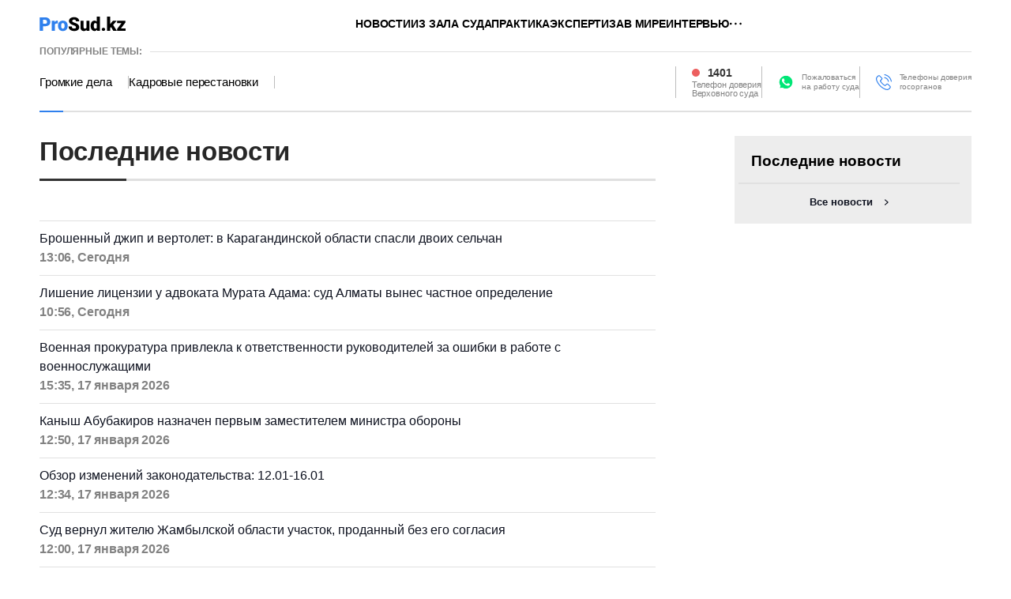

--- FILE ---
content_type: text/html; charset=utf-8
request_url: https://prosud.kz/news/
body_size: 9729
content:
<!DOCTYPE html>
<html lang="ru">
<head>
    <meta charset="utf-8" />
    <meta http-equiv="X-UA-Compatible" content="IE=edge">
    <meta name="viewport" content="width=device-width, initial-scale=1.0, viewport-fit=cover" />
    <meta name="robots" content="index, follow" />
    <link rel="shortcut icon" href="/img/logo.svg" type="image/x-icon" />
    <link rel="icon" href="/img/logo.svg" type="image/x-icon" />

    <title>Все новости ⇨ prosud.kz</title>
        <meta name="description" content="Читать все юридические новости на портале ❗ prosud.kz ❗">



        <link rel="canonical" href="https://prosud.kz/news/">



<script type="application/ld+json">
    {
        "@context": "https://schema.org",
        "@type": "NewsMediaOrganization",
        "@id": "https://prosud.kz#organization",
        "name": "Prosud.kz",
        "legalName": "ProSud Company",
        "alternateName": "Свежие юридические новости Казахстана — prosud.kz",
        "description": "prosud.kz — это информационный портал, который оосвещает последние новости в законодательстве Казахстана. Юридический портал Казахстана",
        "url": "https://prosud.kz/",
        "image": "https://prosud.kz/img/logo.svg",
        "telephone": "+77473101301",
        "email": "info@prosud.kz",
        "foundingDate": "2000",
        "address": {
            "@type": "PostalAddress",
            "addressCountry": "KZ",
            "addressLocality": "Алматы",
            "streetAddress": "Проспект Аль-Фараби, 5 к2а",
            "postalCode": "050000"

        },
        "logo": {
            "@type": "ImageObject",
            "url": "https://prosud.kz/img/logo.svg",
            "width": 109,
            "height": 20
        },
        "sameAs": [
            "https://www.facebook.com/prosud",
            "https://twitter.com/prosud",
            "https://www.instagram.com/prosud.kz/",
            "https://t.me/prosud"
        ],
        "contactPoint": {
          "@type": "ContactPoint",
          "telephone": "+77473101301",
          "email": "info@prosud.kz",
          "contactType": "Editorial",
          "areaServed": "KZ",
          "availableLanguage": "Russian"
        }
    }
</script>
    <link rel="stylesheet" href="/css/splide.min.css?v=Ob3EUZpzSKWBG8-VSiK8faL5H-RRFVTEmU1z-Dt7yDs">
    <link rel="stylesheet" href="/css/main.min.css?v=Q1rY8ZP5Pf4Hn_dS8BT2vl52FFp_S3TpdJXF18J23BA" />

    
<meta name="google-adsense-account" content="ca-pub-7047430322219587">
<script async src="https://pagead2.googlesyndication.com/pagead/js/adsbygoogle.js?client=ca-pub-7047430322219587"
        crossorigin="anonymous"></script>
<!-- Yandex.Metrika counter -->
<script type="text/javascript">
    (function(m,e,t,r,i,k,a){m[i]=m[i]||function(){(m[i].a=m[i].a||[]).push(arguments)};
    m[i].l=1*new Date();
    for (var j = 0; j < document.scripts.length; j++) {if (document.scripts[j].src === r) { return; }}
    k=e.createElement(t),a=e.getElementsByTagName(t)[0],k.async=1,k.src=r,a.parentNode.insertBefore(k,a)})
    (window, document, "script", "https://mc.yandex.ru/metrika/tag.js", "ym");

    ym(90138304, "init", {
         clickmap:true,
         trackLinks:true,
         accurateTrackBounce:true
    });
</script>
<noscript><div><img src="https://mc.yandex.ru/watch/90138304" style="position:absolute; left:-9999px;" alt="" /></div></noscript>
<!-- /Yandex.Metrika counter -->
<!-- Google tag (gtag.js) -->
<script async src="https://www.googletagmanager.com/gtag/js?id=G-4SD8RKESGE"></script>
<script>
    window.dataLayer = window.dataLayer || [];
    function gtag(){dataLayer.push(arguments);}
    gtag('js', new Date());

    gtag('config', 'G-4SD8RKESGE');
</script>
<script>window.yaContextCb = window.yaContextCb || []</script>
<script src="https://yandex.ru/ads/system/context.js" async></script></head>
<body>
    <div class="wrapper">


<div class="desktop_hide">
    <div class="flex justify-center">



<!--Тип баннера: [prosud.kz] [Mobile] M1--><div id="adfox_175162135860315693"></div><script>window.yaContextCb.push(()=>{Ya.adfoxCode.createAdaptive({ownerId:12389503,containerId:'adfox_175162135860315693',params:{p1:'digwg',p2:'jnbl'}},['phone'],{tabletWidth:830,phoneWidth:480,isAutoReloads:false})})</script>    </div>
</div>
<header>
    <div class="headerTop">
        <div class="container">
            <div class="search_block" id="search_block" style="top: -56px;">
                <form action="/search" class="header-search">
                    <button class="icon_btn" type="submit">
                        <svg width="17" height="17" viewBox="0 0 17 17" fill="none" xmlns="http://www.w3.org/2000/svg">
                            <path d="M14.1667 14.1667L11.3236 11.3185L14.1667 14.1667ZM12.8991 7.51206C12.8991 8.9408 12.3316 10.311 11.3213 11.3213C10.311 12.3316 8.9408 12.8991 7.51206 12.8991C6.08332 12.8991 4.7131 12.3316 3.70283 11.3213C2.69256 10.311 2.125 8.9408 2.125 7.51206C2.125 6.08332 2.69256 4.7131 3.70283 3.70283C4.7131 2.69256 6.08332 2.125 7.51206 2.125C8.9408 2.125 10.311 2.69256 11.3213 3.70283C12.3316 4.7131 12.8991 6.08332 12.8991 7.51206V7.51206Z" stroke="#333333" stroke-width="2" stroke-linecap="round"></path>
                        </svg>
                    </button> <input type="text" name="q" placeholder="Поиск новостей"> <button class="text_btn" type="submit">Найти</button>
                </form>
                <div class="search_close" id="search_close">
                    <svg xmlns="http://www.w3.org/2000/svg" width="24" height="24" viewBox="0 0 24 24" fill="none">
                        <path d="M1 1L12 12M23 23L12 12M12 12L1 23L23 1" stroke="black"></path>
                    </svg>
                </div>
            </div>
            <div class="headerTop_wrap">
                <div class="headerTop_logo"> <a href="/"> </a> </div>
                <ul class="headerTop_nav">
                            <li><a href="/novosti/">Новости</a></li>
                            <li><a href="/iz-zala-suda/">Из зала суда</a></li>
                            <li><a href="/praktika/">Практика</a></li>
                            <li><a href="/ekspertiza/">Экспертиза</a></li>
                            <li><a href="/v-mire/">В мире</a></li>
                            <li><a href="/interviu/">Интервью</a></li>
                    <li class="dropdown">
                        <span class="dropbtn">
                            <svg xmlns="http://www.w3.org/2000/svg" width="16" height="4" viewBox="0 0 16 4" fill="none">
                                <path d="M2.216 3.312C1.864 3.312 1.56 3.184 1.304 2.928C1.048 2.672 0.92 2.368 0.92 2.016C0.92 1.648 1.048 1.344 1.304 1.104C1.56 0.848 1.864 0.72 2.216 0.72C2.584 0.72 2.888 0.848 3.128 1.104C3.384 1.344 3.512 1.648 3.512 2.016C3.512 2.368 3.384 2.672 3.128 2.928C2.888 3.184 2.584 3.312 2.216 3.312ZM8.39788 3.312C8.04588 3.312 7.74188 3.184 7.48588 2.928C7.22988 2.672 7.10188 2.368 7.10188 2.016C7.10188 1.648 7.22988 1.344 7.48588 1.104C7.74188 0.848 8.04588 0.72 8.39788 0.72C8.76588 0.72 9.06988 0.848 9.30988 1.104C9.56588 1.344 9.69388 1.648 9.69388 2.016C9.69388 2.368 9.56588 2.672 9.30988 2.928C9.06988 3.184 8.76588 3.312 8.39788 3.312ZM14.5798 3.312C14.2278 3.312 13.9238 3.184 13.6678 2.928C13.4118 2.672 13.2838 2.368 13.2838 2.016C13.2838 1.648 13.4118 1.344 13.6678 1.104C13.9238 0.848 14.2278 0.72 14.5798 0.72C14.9478 0.72 15.2518 0.848 15.4918 1.104C15.7478 1.344 15.8758 1.648 15.8758 2.016C15.8758 2.368 15.7478 2.672 15.4918 2.928C15.2518 3.184 14.9478 3.312 14.5798 3.312Z" fill="black"></path>
                            </svg>
                        </span>
                        <ul class="dropdown-content">
                                    <li><a href="/video/">Видео</a></li>
                                    <li><a href="/meropriiatiia/">Мероприятия</a></li>
                                    <li><a href="/press-relizy/">Пресс-релизы</a></li>
                        </ul>
                    </li>
                </ul>
                <div class="headerTop_right">
                    <div class="headerTop_search">
                        <div class="searchBtn" id="searchBtn"></div>
                    </div>
                    <div class="headerTop_menu">
                        <div class="menuBtn" id="menuBtn"></div>
                        <div class="headerTop_menuContent" id="headerTop_menuContent">
                            <div class="headerTop_menuClose" id="headerTop_menuClose">
                                <svg xmlns="http://www.w3.org/2000/svg" width="24" height="24" viewBox="0 0 24 24" fill="none">
                                    <path d="M1 1L12 12M23 23L12 12M12 12L1 23L23 1" stroke="black"></path>
                                </svg>
                            </div>
                            <div class="headerTop_menuList">
                                    <a href="/novosti/">Новости</a>
                                    <a href="/iz-zala-suda/">Из зала суда</a>
                                    <a href="/praktika/">Практика</a>
                                    <a href="/ekspertiza/">Экспертиза</a>
                                    <a href="/v-mire/">В мире</a>
                                    <a href="/interviu/">Интервью</a>
                                    <a href="/video/">Видео</a>
                                    <a href="/meropriiatiia/">Мероприятия</a>
                                    <a href="/press-relizy/">Пресс-релизы</a>
                            </div>
                        </div>
                    </div>
                </div>
            </div>
        </div>
    </div>
    <div class="headerBottom">
        <div class="container">
            <div class="headerBottom_wrap">
                <div class="headerBottom_top">
                    <div class="title">ПОПУЛЯРНЫЕ ТЕМЫ:</div>
                    <hr>
                </div>
                <div class="headerBottom_bottom">
                    <div class="headerBottom_hot">
                            <a href="https://prosud.kz/tag/gromkie-dela/">Громкие дела</a>
                            <a href="https://prosud.kz/tag/kadrovye-perestanovki/">Кадровые перестановки</a>
                    </div>
                    <div class="headerBottom_feedback">
                        <div class="headerBottom_phone"> <a href="tel:1401">1401</a> <span>Телефон доверия<br>Верховного суда</span> </div>
                        <div class="headerBottom_wp"> <a href="/map/">Пожаловаться<br>на работу суда</a> </div>
                        <div class="headerBottom_trust"> <a href="/trust/">Телефоны доверия<br> госорганов</a> </div>
                    </div>
                </div>
            </div>
        </div>
    </div>
</header>
        <main>
            
<section class="allnewsSection">
    <div class="container">
        <div class="allnewsSection_wrap">
            <div class="allnewsSection_left">
                <h1 class="page_title">Последние новости</h1>
                <div class="date_title"> </div>
                <div class="allnews_list" id="allnews_list">
                        <div class="card">
                            <a href="/novosti/1025869-broshennyy-dzhip-i-vertolet-v-karagandinskoy-oblasti-spasli-dvoikh-selchan.html">
                                <div class="card_content">
                                    <div class="card_title">Брошенный джип и вертолет: в Карагандинской области спасли двоих сельчан</div>
                                    <div class="card_info">
                                        <div class="card_time">13:06, &#x421;&#x435;&#x433;&#x43E;&#x434;&#x43D;&#x44F;</div>
                                    </div>
                                </div>
                            </a>
                        </div>
                        <div class="card">
                            <a href="/iz-zala-suda/1025868-lishenie-litsenzii-u-advokata-murata-adama-sud-almaty-vynes-chastnoe-opredelenie.html">
                                <div class="card_content">
                                    <div class="card_title">Лишение лицензии у адвоката Мурата Адама: суд Алматы вынес частное определение</div>
                                    <div class="card_info">
                                        <div class="card_time">10:56, &#x421;&#x435;&#x433;&#x43E;&#x434;&#x43D;&#x44F;</div>
                                    </div>
                                </div>
                            </a>
                        </div>
                        <div class="card">
                            <a href="/novosti/1025867-voennaya-prokuratura-privlekla-k-otvetstvennosti-rukovoditeley-za-oshibki-v-rabote-s-voennosluzhashchimi.html">
                                <div class="card_content">
                                    <div class="card_title">Военная прокуратура привлекла к ответственности руководителей за ошибки в работе с военнослужащими</div>
                                    <div class="card_info">
                                        <div class="card_time">15:35, 17 &#x44F;&#x43D;&#x432;&#x430;&#x440;&#x44F; 2026</div>
                                    </div>
                                </div>
                            </a>
                        </div>
                        <div class="card">
                            <a href="/novosti/1025866-kanysh-abubakirov-naznachen-pervym-zamestitelem-ministra-oborony.html">
                                <div class="card_content">
                                    <div class="card_title">Каныш Абубакиров назначен первым заместителем министра обороны</div>
                                    <div class="card_info">
                                        <div class="card_time">12:50, 17 &#x44F;&#x43D;&#x432;&#x430;&#x440;&#x44F; 2026</div>
                                    </div>
                                </div>
                            </a>
                        </div>
                        <div class="card">
                            <a href="/ekspertiza/1025858-obzor-izmeneniy-zakonodatelstva-12011601.html">
                                <div class="card_content">
                                    <div class="card_title">Обзор изменений законодательства: 12.01-16.01</div>
                                    <div class="card_info">
                                        <div class="card_time">12:34, 17 &#x44F;&#x43D;&#x432;&#x430;&#x440;&#x44F; 2026</div>
                                    </div>
                                </div>
                            </a>
                        </div>
                        <div class="card">
                            <a href="/novosti/1025865-sud-vernul-zhitelyu-zhambylskoy-oblasti-uchastok-prodannyy-bez-ego-soglasiya.html">
                                <div class="card_content">
                                    <div class="card_title">Суд вернул жителю Жамбылской области участок, проданный без его согласия</div>
                                    <div class="card_info">
                                        <div class="card_time">12:00, 17 &#x44F;&#x43D;&#x432;&#x430;&#x440;&#x44F; 2026</div>
                                    </div>
                                </div>
                            </a>
                        </div>
                        <div class="card">
                            <a href="/novosti/1025864-kazakhstantsev-predupredili-o-novom-moshennichestve-s-knizhnymi-botami.html">
                                <div class="card_content">
                                    <div class="card_title">Казахстанцев предупредили о новом мошенничестве с "книжными ботами"</div>
                                    <div class="card_info">
                                        <div class="card_time">11:11, 17 &#x44F;&#x43D;&#x432;&#x430;&#x440;&#x44F; 2026</div>
                                    </div>
                                </div>
                            </a>
                        </div>
                        <div class="card">
                            <a href="/novosti/1025863-politseyskie-spasli-zamerzayushchikh-inostrantsev-na-trasse-v-aktyubinskoy-oblasti.html">
                                <div class="card_content">
                                    <div class="card_title">Полицейские спасли замерзающих иностранцев на трассе в Актюбинской области</div>
                                    <div class="card_info">
                                        <div class="card_time">09:38, 17 &#x44F;&#x43D;&#x432;&#x430;&#x440;&#x44F; 2026</div>
                                    </div>
                                </div>
                            </a>
                        </div>
                        <div class="card">
                            <a href="/novosti/1025862-v-astane-politsiya-vernula-pokhishchennye-dengi-suprugam.html">
                                <div class="card_content">
                                    <div class="card_title">В Астане полиция вернула похищенные деньги супругам</div>
                                    <div class="card_info">
                                        <div class="card_time">19:50, 16 &#x44F;&#x43D;&#x432;&#x430;&#x440;&#x44F; 2026</div>
                                    </div>
                                </div>
                            </a>
                        </div>
                        <div class="card">
                            <a href="/novosti/1025861-fond-medstrakhovaniya-peredali-v-podchinenie-minfina-kazakhstana.html">
                                <div class="card_content">
                                    <div class="card_title">Фонд медстрахования передали в подчинение Минфина Казахстана</div>
                                    <div class="card_info">
                                        <div class="card_time">19:45, 16 &#x44F;&#x43D;&#x432;&#x430;&#x440;&#x44F; 2026</div>
                                    </div>
                                </div>
                            </a>
                        </div>
                        <div class="card">
                            <a href="/novosti/1025860-narushiteley-nakazali-za-nezakonnuyu-dobychu-zolota-v-oblasti-abay.html">
                                <div class="card_content">
                                    <div class="card_title">Нарушителей наказали за незаконную добычу золота в области Абай</div>
                                    <div class="card_info">
                                        <div class="card_time">19:22, 16 &#x44F;&#x43D;&#x432;&#x430;&#x440;&#x44F; 2026</div>
                                    </div>
                                </div>
                            </a>
                        </div>
                        <div class="card">
                            <a href="/novosti/1025859-politsiya-astany-zaderzhala-podozrevaemuyu-v-sbyte-narkotikov.html">
                                <div class="card_content">
                                    <div class="card_title">Полиция Астаны задержала подозреваемую в сбыте наркотиков</div>
                                    <div class="card_info">
                                        <div class="card_time">19:00, 16 &#x44F;&#x43D;&#x432;&#x430;&#x440;&#x44F; 2026</div>
                                    </div>
                                </div>
                            </a>
                        </div>
                        <div class="card">
                            <a href="/iz-zala-suda/1025857-sud-almaty-lishil-litsenzii-advokata-murata-adama.html">
                                <div class="card_content">
                                    <div class="card_title">Суд Алматы лишил лицензии адвоката Мурата Адама</div>
                                    <div class="card_info">
                                        <div class="card_time">17:53, 16 &#x44F;&#x43D;&#x432;&#x430;&#x440;&#x44F; 2026</div>
                                    </div>
                                </div>
                            </a>
                        </div>
                        <div class="card">
                            <a href="/iz-zala-suda/1025855-v-pavlodare-vynesli-prigovor-za-popytku-prodazhi-pochki.html">
                                <div class="card_content">
                                    <div class="card_title">В Павлодаре вынесли приговор за попытку продажи почки</div>
                                    <div class="card_info">
                                        <div class="card_time">16:51, 16 &#x44F;&#x43D;&#x432;&#x430;&#x440;&#x44F; 2026</div>
                                    </div>
                                </div>
                            </a>
                        </div>
                        <div class="card">
                            <a href="/iz-zala-suda/1025856-kassatsionnyy-sud-otmenil-prigovor-zhitelyam-shymkenta-po-delu-o-samoupravstve.html">
                                <div class="card_content">
                                    <div class="card_title">Кассационный суд отменил приговор жителям Шымкента по делу о самоуправстве</div>
                                    <div class="card_info">
                                        <div class="card_time">16:23, 16 &#x44F;&#x43D;&#x432;&#x430;&#x440;&#x44F; 2026</div>
                                    </div>
                                </div>
                            </a>
                        </div>
                        <div class="card">
                            <a href="/novosti/1025854-v-zko-dolzhnika-po-alimentam-arestovali-za-dolg-bolee-3-mln-tenge.html">
                                <div class="card_content">
                                    <div class="card_title">В ЗКО должника по алиментам арестовали за долг более 3 млн тенге</div>
                                    <div class="card_info">
                                        <div class="card_time">16:08, 16 &#x44F;&#x43D;&#x432;&#x430;&#x440;&#x44F; 2026</div>
                                    </div>
                                </div>
                            </a>
                        </div>
                        <div class="card">
                            <a href="/novosti/1025853-mvd-provodit-sluzhebnuyu-proverku-izza-dela-ob-ubiystve-devushki-v-shymkente.html">
                                <div class="card_content">
                                    <div class="card_title">МВД проводит служебную проверку из-за дела об убийстве девушки в Шымкенте</div>
                                    <div class="card_info">
                                        <div class="card_time">16:05, 16 &#x44F;&#x43D;&#x432;&#x430;&#x440;&#x44F; 2026</div>
                                    </div>
                                </div>
                            </a>
                        </div>
                        <div class="card">
                            <a href="/iz-zala-suda/1025852-v-almaty-priznali-nezakonnym-konkurs-na-205-mln-tenge-po-ustanovke-konteynerov.html">
                                <div class="card_content">
                                    <div class="card_title">В Алматы признали незаконным конкурс на 205 млн тенге по установке контейнеров</div>
                                    <div class="card_info">
                                        <div class="card_time">15:54, 16 &#x44F;&#x43D;&#x432;&#x430;&#x440;&#x44F; 2026</div>
                                    </div>
                                </div>
                            </a>
                        </div>
                        <div class="card">
                            <a href="/novosti/1025851-glavu-piramidy-World-Busines-Consulting-ekstradirovali-iz-gruzii-v-kazakhstan.html">
                                <div class="card_content">
                                    <div class="card_title">Главу пирамиды World Busines Consulting экстрадировали из Грузии в Казахстан</div>
                                    <div class="card_info">
                                        <div class="card_time">15:17, 16 &#x44F;&#x43D;&#x432;&#x430;&#x440;&#x44F; 2026</div>
                                    </div>
                                </div>
                            </a>
                        </div>
                        <div class="card">
                            <a href="/novosti/1025850-vmesto-svidaniya--sud-20letniy-paren-iz-astany-stal-nuray-v-Tinder.html">
                                <div class="card_content">
                                    <div class="card_title">Вместо свидания – суд: 20-летний парень из Астаны стал "Нурай" в Tinder</div>
                                    <div class="card_info">
                                        <div class="card_time">15:00, 16 &#x44F;&#x43D;&#x432;&#x430;&#x440;&#x44F; 2026</div>
                                    </div>
                                </div>
                            </a>
                        </div>
                        <div class="card">
                            <a href="/v-mire/1025848-zapretit-blogeram-reklamirovat-fastfud-prizvali-v-evrope.html">
                                <div class="card_content">
                                    <div class="card_title">Запретить блогерам рекламировать фастфуд призвали в Европе</div>
                                    <div class="card_info">
                                        <div class="card_time">14:49, 16 &#x44F;&#x43D;&#x432;&#x430;&#x440;&#x44F; 2026</div>
                                    </div>
                                </div>
                            </a>
                        </div>
                </div>

<ul class="pagination">
    <!-- Первая страница всегда отображается -->
    <li class="page-item active">
        <a class="page-link" href="/news/">1</a>
    </li>

        <!-- Вторая страница -->
        <li class="page-item ">
            <a class="page-link" href="/news/?p=2">2</a>
        </li>

    <!-- Если текущая страница далеко от начала, ставим "..." -->

    <!-- Генерация центральных страниц -->
        <li class="page-item ">
            <a class="page-link" href="/news/?p=3">3</a>
        </li>

    <!-- Если текущая страница далеко от конца, ставим "..." -->
        <li class="page-item"><div class="page-link">...</div></li>

    <!-- Последние 2 страницы -->
        <li class="page-item ">
            <a class="page-link" href="/news/?p=1284">1284</a>
        </li>

        <li class="page-item ">
            <a class="page-link" href="/news/?p=1285">1285</a>
        </li>
</ul>            </div>
            <div class="allnewsSection_right">

<div class="sidebar">


<div class="lastBG"></div>
<div class="lastNews">
    <div class="lastNews_title">
        <span>Последние новости</span>
        <a href="/news/">Все</a>
    </div>
    <div class="lastNews_list" id="lastNews_list"></div>
    <a href="/news/" class="allNews_btn">Все новости</a>
</div></div>            </div>
        </div>
    </div>
</section>

        </main>

<footer>
    <div class="footerTop">
        <div class="container">
            <div class="footerTop_wrap">
                <div class="footerTop_logo"> <a href="/"></a> </div>
                <div class="footerTop_social">
                    <a target="_blank" rel="noopener" href="https://whatsapp.com/channel/0029Va9mQAA84OmKAfqKu607">
                        <svg width="20" height="20" viewBox="0 0 20 20" fill="none" xmlns="http://www.w3.org/2000/svg">
                            <path d="M4.97138 17.0876L5.31617 17.2451C6.75299 18.0326 8.36208 18.4001 9.97126 18.4001C15.0286 18.4001 19.1663 14.6201 19.1663 10.0001C19.1663 7.79512 18.1893 5.64261 16.4653 4.06759C14.7412 2.49256 12.4424 1.6001 9.97126 1.6001C4.91396 1.6001 0.776094 5.38009 0.8336 10.0526C0.8336 11.6276 1.35082 13.1501 2.21283 14.4626L2.44269 14.7776L1.52326 17.8751L4.97138 17.0876Z" fill="#00E676"></path>
                            <path d="M17.1117 2.91891C15.2588 1.02706 12.6975 0 10.0817 0C4.52321 0 0.0545304 4.48647 0.108983 9.94591C0.108983 11.6757 0.599444 13.3514 1.41693 14.8649L0 20L5.28609 18.6486C6.75747 19.4595 8.39229 19.8379 10.0273 19.8379C15.5313 19.8379 20 15.3513 20 9.89198C20 7.24327 18.9645 4.75676 17.1118 2.91891H17.1117ZM10.0817 18.1622C8.61033 18.1622 7.13895 17.7839 5.88553 17.0272L5.55859 16.865L2.39785 17.6757L3.21526 14.5947L2.9973 14.2703C0.599444 10.4326 1.74388 5.35134 5.66757 2.97292C9.59126 0.594585 14.6594 1.72974 17.0572 5.62163C19.455 9.51351 18.3106 14.5406 14.387 16.919C13.1335 17.7298 11.6076 18.1622 10.0817 18.1622V18.1622ZM14.8773 12.1623L14.2779 11.892C14.2779 11.892 13.406 11.5136 12.861 11.2433C12.8065 11.2433 12.7521 11.1892 12.6975 11.1892C12.534 11.1892 12.425 11.2433 12.3161 11.2974C12.3161 11.2974 12.2616 11.3514 11.4986 12.2163C11.4441 12.3244 11.3351 12.3785 11.2262 12.3785H11.1716C11.1172 12.3785 11.0082 12.3244 10.9537 12.2704L10.6812 12.1623C10.0817 11.892 9.5368 11.5676 9.10079 11.1352C8.99181 11.0271 8.8283 10.919 8.71932 10.8109C8.33784 10.4326 7.95636 10.0001 7.68394 9.51359L7.62941 9.40549C7.57496 9.3514 7.57496 9.29739 7.52043 9.18929C7.52043 9.08119 7.52043 8.9731 7.57496 8.91901C7.57496 8.91901 7.79293 8.64872 7.95636 8.48661C8.06542 8.37843 8.11987 8.21632 8.22886 8.10822C8.33784 7.94604 8.39237 7.72984 8.33784 7.56765C8.28339 7.29736 7.62941 5.83791 7.46598 5.51361C7.35692 5.35142 7.24801 5.29741 7.0845 5.24332H6.48505C6.37599 5.24332 6.26709 5.29741 6.15803 5.29741L6.1035 5.35142C5.99452 5.40551 5.88553 5.51361 5.77655 5.56762C5.66757 5.67579 5.61304 5.78382 5.50405 5.89199C5.12258 6.37848 4.90461 6.97306 4.90461 7.56765C4.90461 8.00005 5.01359 8.43252 5.17711 8.81091L5.23164 8.9731C5.7221 10.0001 6.37599 10.919 7.24801 11.7298L7.46598 11.946C7.62941 12.1082 7.79293 12.2163 7.90191 12.3784C9.04634 13.3515 10.3542 14.0541 11.8256 14.4325C11.9891 14.4865 12.2071 14.4865 12.3706 14.5406H12.9155C13.188 14.5406 13.5149 14.4325 13.733 14.3244C13.8964 14.2163 14.0054 14.2163 14.1144 14.1082L14.2234 14.0001C14.3324 13.892 14.4414 13.838 14.5504 13.7299C14.6594 13.6218 14.7684 13.5137 14.8229 13.4055C14.9319 13.1893 14.9863 12.919 15.0409 12.6488V12.2704C15.0409 12.2704 14.9863 12.2163 14.8773 12.1623V12.1623Z" fill="white"></path>
                        </svg>
                    </a>
                    <a target="_blank" rel="noopener" href="https://t.me/prosud_kz">
                        <svg xmlns="http://www.w3.org/2000/svg" width="20" height="20" viewBox="0 0 20 20" fill="none">
                            <g clip-path="url(#clip0_963_2729)">
                                <path d="M10 20C15.5228 20 20 15.5228 20 10C20 4.47715 15.5228 0 10 0C4.47715 0 0 4.47715 0 10C0 15.5228 4.47715 20 10 20Z" fill="url(#paint0_linear_963_2729)"></path>
                                <path fill-rule="evenodd" clip-rule="evenodd" d="M4.5266 9.89446C7.4418 8.62435 9.38573 7.78702 10.3584 7.38246C13.1355 6.22737 13.7125 6.02672 14.0887 6.02009C14.1714 6.01863 14.3563 6.03913 14.4762 6.13635C14.5773 6.21844 14.6052 6.32934 14.6185 6.40717C14.6318 6.485 14.6484 6.6623 14.6352 6.80083C14.4847 8.38207 13.8335 12.2193 13.5022 13.9903C13.3621 14.7397 13.0861 14.991 12.8188 15.0155C12.2381 15.069 11.7972 14.6318 11.2347 14.2631C10.3546 13.6861 9.85735 13.327 9.00303 12.764C8.01572 12.1134 8.65575 11.7558 9.21842 11.1714C9.36567 11.0184 11.9243 8.69115 11.9739 8.48002C11.98 8.45362 11.9858 8.3552 11.9273 8.30322C11.8689 8.25125 11.7826 8.26903 11.7203 8.28316C11.632 8.30319 10.226 9.23252 7.50222 11.0711C7.10313 11.3452 6.74164 11.4787 6.41776 11.4717C6.06071 11.464 5.37388 11.2698 4.8633 11.1039C4.23705 10.9003 3.73932 10.7927 3.78266 10.4469C3.80524 10.2669 4.05321 10.0827 4.5266 9.89446Z" fill="white"></path>
                            </g>
                            <defs>
                                <linearGradient id="paint0_linear_963_2729" x1="10" y1="0" x2="10" y2="19.8517" gradientUnits="userSpaceOnUse">
                                    <stop stop-color="#2AABEE"></stop>
                                    <stop offset="1" stop-color="#229ED9"></stop>
                                </linearGradient>
                                <clipPath id="clip0_963_2729">
                                    <rect width="20" height="20" fill="white"></rect>
                                </clipPath>
                            </defs>
                        </svg>
                    </a> <a target="_blank" rel="noopener" href="https://www.facebook.com/profile.php?id=100085943282489">
                        <svg width="20" height="20" viewBox="0 0 20 20" fill="none" xmlns="http://www.w3.org/2000/svg">
                            <g clip-path="url(#clip0_963_2726)">
                                <path d="M20 10C20 4.47715 15.5229 0 10 0C4.47715 0 0 4.47715 0 10C0 14.9912 3.65684 19.1283 8.4375 19.8785V12.8906H5.89844V10H8.4375V7.79688C8.4375 5.29063 9.93047 3.90625 12.2146 3.90625C13.3084 3.90625 14.4531 4.10156 14.4531 4.10156V6.5625H13.1922C11.95 6.5625 11.5625 7.3334 11.5625 8.125V10H14.3359L13.8926 12.8906H11.5625V19.8785C16.3432 19.1283 20 14.9912 20 10Z" fill="#1877F2"></path>
                                <path d="M13.8926 12.8906L14.3359 10H11.5625V8.125C11.5625 7.33418 11.95 6.5625 13.1922 6.5625H14.4531V4.10156C14.4531 4.10156 13.3088 3.90625 12.2146 3.90625C9.93047 3.90625 8.4375 5.29063 8.4375 7.79688V10H5.89844V12.8906H8.4375V19.8785C9.47287 20.0405 10.5271 20.0405 11.5625 19.8785V12.8906H13.8926Z" fill="white"></path>
                            </g>
                            <defs>
                                <clipPath id="clip0_963_2726">
                                    <rect width="20" height="20" fill="white"></rect>
                                </clipPath>
                            </defs>
                        </svg>
                    </a>
                </div>
            </div>
        </div>
    </div>
    <div class="footerBody">
        <div class="container">
            <div class="footerBody_wrap">
                <ul class="footerBody_nav">
                    <li> <a href="/about/">О проекте</a> </li>
                    <li> <a href="/ads/">Реклама</a> </li>
                    <li> <a href="/rule/">Правила использования материалов</a> </li>
                    <li> <a href="/sitemap/">Карта сайта</a> </li>
                    <li> <span>Связь с редакцией:</span> <a href="mailto:info@prosud.kz">info@prosud.kz</a> <a href="tel:+77003969700"> +7 747 31 01 301 </a> </li>
                </ul>
            </div>
        </div>
    </div>
    <div class="copyright">
        <div class="container">
            <p> © ProSud.kz Собственник — ИП «Prosud.kz». Свидетельство СИ № KZ37VPY00054653 от 31.08.2022 г. </p>
        </div>
    </div>
</footer>
<div class="up_button" id="toTop">
    <svg xmlns="http://www.w3.org/2000/svg" width="12" height="18" viewBox="0 0 12 18" fill="none">
        <path d="M11.6574 5.96219L10.2399 7.37309L6.98495 4.10285L6.97126 17.7079L4.97126 17.7059L4.98491 4.13806L1.75465 7.35324L0.34375 5.93572L6.01383 0.292114L11.6574 5.96219Z" fill="white"></path>
    </svg>
</div>    </div>

    <script src="/js/splide.min.js?v=1vcWTH2EP9yTJM6tQp1jkrn2Y3MsO5YT5gExi5_nlKQ"></script>
    <script src="/js/site.js?v=fTVc3-kFfcE8YeONkmZmYVKyCgEIXMUTLFBZ39Nlv68"></script>

    
</body>
</html>

--- FILE ---
content_type: text/html; charset=utf-8
request_url: https://www.google.com/recaptcha/api2/aframe
body_size: 267
content:
<!DOCTYPE HTML><html><head><meta http-equiv="content-type" content="text/html; charset=UTF-8"></head><body><script nonce="uy7JpDs1NU9qwOpuOF_2Zw">/** Anti-fraud and anti-abuse applications only. See google.com/recaptcha */ try{var clients={'sodar':'https://pagead2.googlesyndication.com/pagead/sodar?'};window.addEventListener("message",function(a){try{if(a.source===window.parent){var b=JSON.parse(a.data);var c=clients[b['id']];if(c){var d=document.createElement('img');d.src=c+b['params']+'&rc='+(localStorage.getItem("rc::a")?sessionStorage.getItem("rc::b"):"");window.document.body.appendChild(d);sessionStorage.setItem("rc::e",parseInt(sessionStorage.getItem("rc::e")||0)+1);localStorage.setItem("rc::h",'1768728230870');}}}catch(b){}});window.parent.postMessage("_grecaptcha_ready", "*");}catch(b){}</script></body></html>

--- FILE ---
content_type: image/svg+xml
request_url: https://prosud.kz/img/logo.svg
body_size: 8266
content:
<svg width="109" height="20" viewBox="0 0 109 20" fill="none" xmlns="http://www.w3.org/2000/svg">
<path d="M7.10938 13.2109H2.86719V10.0352H7.10938C7.6875 10.0352 8.15625 9.9375 8.51562 9.74219C8.875 9.54688 9.13672 9.27734 9.30078 8.93359C9.47266 8.58203 9.55859 8.1875 9.55859 7.75C9.55859 7.28125 9.47266 6.84766 9.30078 6.44922C9.13672 6.05078 8.875 5.73047 8.51562 5.48828C8.15625 5.23828 7.6875 5.11328 7.10938 5.11328H4.41406V19H0.300781V1.9375H7.10938C8.47656 1.9375 9.65234 2.1875 10.6367 2.6875C11.6289 3.1875 12.3906 3.875 12.9219 4.75C13.4531 5.61719 13.7188 6.60938 13.7188 7.72656C13.7188 8.82812 13.4531 9.78906 12.9219 10.6094C12.3906 11.4297 11.6289 12.0703 10.6367 12.5312C9.65234 12.9844 8.47656 13.2109 7.10938 13.2109ZM19.4905 9.46094V19H15.5413V6.32031H19.2327L19.4905 9.46094ZM23.2405 6.22656L23.1702 9.89453C23.0139 9.87891 22.803 9.85938 22.5373 9.83594C22.2717 9.8125 22.0491 9.80078 21.8694 9.80078C21.4084 9.80078 21.01 9.85547 20.6741 9.96484C20.3459 10.0664 20.0725 10.2227 19.8538 10.4336C19.6428 10.6367 19.4866 10.8945 19.385 11.207C19.2913 11.5195 19.2483 11.8828 19.2561 12.2969L18.5413 11.8281C18.5413 10.9766 18.6233 10.2031 18.7873 9.50781C18.9592 8.80469 19.2014 8.19922 19.5139 7.69141C19.8264 7.17578 20.2053 6.78125 20.6506 6.50781C21.0959 6.22656 21.5959 6.08594 22.1506 6.08594C22.3459 6.08594 22.5373 6.09766 22.7248 6.12109C22.9202 6.14453 23.092 6.17969 23.2405 6.22656ZM23.4458 12.7891V12.543C23.4458 11.6133 23.5786 10.7578 23.8442 9.97656C24.1098 9.1875 24.5005 8.50391 25.0161 7.92578C25.5317 7.34766 26.1684 6.89844 26.9263 6.57812C27.6841 6.25 28.5591 6.08594 29.5513 6.08594C30.5513 6.08594 31.4302 6.25 32.188 6.57812C32.9536 6.89844 33.5942 7.34766 34.1098 7.92578C34.6255 8.50391 35.0161 9.1875 35.2817 9.97656C35.5473 10.7578 35.6802 11.6133 35.6802 12.543V12.7891C35.6802 13.7109 35.5473 14.5664 35.2817 15.3555C35.0161 16.1367 34.6255 16.8203 34.1098 17.4062C33.5942 17.9844 32.9575 18.4336 32.1997 18.7539C31.4419 19.0742 30.5669 19.2344 29.5747 19.2344C28.5825 19.2344 27.7036 19.0742 26.938 18.7539C26.1723 18.4336 25.5317 17.9844 25.0161 17.4062C24.5005 16.8203 24.1098 16.1367 23.8442 15.3555C23.5786 14.5664 23.4458 13.7109 23.4458 12.7891ZM27.395 12.543V12.7891C27.395 13.2656 27.4302 13.7109 27.5005 14.125C27.5708 14.5391 27.688 14.9023 27.852 15.2148C28.0161 15.5195 28.2388 15.7578 28.52 15.9297C28.8013 16.1016 29.1528 16.1875 29.5747 16.1875C29.9888 16.1875 30.3325 16.1016 30.6059 15.9297C30.8872 15.7578 31.1098 15.5195 31.2739 15.2148C31.438 14.9023 31.5552 14.5391 31.6255 14.125C31.6958 13.7109 31.7309 13.2656 31.7309 12.7891V12.543C31.7309 12.082 31.6958 11.6484 31.6255 11.2422C31.5552 10.8281 31.438 10.4648 31.2739 10.1523C31.1098 9.83203 30.8872 9.58203 30.6059 9.40234C30.3247 9.22266 29.9731 9.13281 29.5513 9.13281C29.1372 9.13281 28.7895 9.22266 28.5083 9.40234C28.2348 9.58203 28.0161 9.83203 27.852 10.1523C27.688 10.4648 27.5708 10.8281 27.5005 11.2422C27.4302 11.6484 27.395 12.082 27.395 12.543Z" fill="#2F80ED"/>
<path d="M46.1745 14.4648C46.1745 14.1992 46.1355 13.9609 46.0573 13.75C45.9792 13.5312 45.8347 13.3281 45.6237 13.1406C45.4128 12.9531 45.1081 12.7656 44.7097 12.5781C44.3191 12.3828 43.8034 12.1797 43.1628 11.9688C42.4128 11.7188 41.6902 11.4375 40.9948 11.125C40.2995 10.8047 39.6784 10.4336 39.1316 10.0117C38.5847 9.58203 38.1511 9.08203 37.8308 8.51172C37.5105 7.93359 37.3503 7.26172 37.3503 6.49609C37.3503 5.76172 37.5144 5.10156 37.8425 4.51562C38.1706 3.92187 38.6277 3.41797 39.2136 3.00391C39.8073 2.58203 40.5027 2.26172 41.2995 2.04297C42.0964 1.81641 42.9675 1.70312 43.9128 1.70312C45.1628 1.70312 46.2644 1.92188 47.2175 2.35938C48.1784 2.78906 48.9284 3.40234 49.4675 4.19922C50.0144 4.98828 50.2878 5.92188 50.2878 7H46.198C46.198 6.57031 46.1081 6.19141 45.9284 5.86328C45.7566 5.53516 45.4948 5.27734 45.1433 5.08984C44.7917 4.90234 44.3503 4.80859 43.8191 4.80859C43.3034 4.80859 42.8698 4.88672 42.5183 5.04297C42.1667 5.19922 41.9011 5.41016 41.7214 5.67578C41.5417 5.93359 41.4519 6.21875 41.4519 6.53125C41.4519 6.78906 41.5222 7.02344 41.6628 7.23438C41.8112 7.4375 42.0183 7.62891 42.2839 7.80859C42.5573 7.98828 42.8855 8.16016 43.2683 8.32422C43.6589 8.48828 44.0964 8.64844 44.5808 8.80469C45.487 9.09375 46.2917 9.41797 46.9948 9.77734C47.7058 10.1289 48.3034 10.5312 48.7878 10.9844C49.28 11.4297 49.6511 11.9375 49.9011 12.5078C50.1589 13.0781 50.2878 13.7227 50.2878 14.4414C50.2878 15.207 50.1394 15.8867 49.8425 16.4805C49.5456 17.0742 49.1198 17.5781 48.5652 17.9922C48.0105 18.3984 47.3464 18.707 46.573 18.918C45.7995 19.1289 44.9362 19.2344 43.9831 19.2344C43.1081 19.2344 42.2448 19.125 41.3933 18.9062C40.5495 18.6797 39.7839 18.3359 39.0964 17.875C38.4089 17.4062 37.8581 16.8086 37.4441 16.082C37.0378 15.3477 36.8347 14.4766 36.8347 13.4688H40.9597C40.9597 13.9688 41.0261 14.3906 41.1589 14.7344C41.2917 15.0781 41.487 15.3555 41.7448 15.5664C42.0027 15.7695 42.3191 15.918 42.6941 16.0117C43.0691 16.0977 43.4987 16.1406 43.9831 16.1406C44.5066 16.1406 44.9284 16.0664 45.2487 15.918C45.5691 15.7617 45.8034 15.5586 45.9519 15.3086C46.1003 15.0508 46.1745 14.7695 46.1745 14.4648ZM59.3877 15.918V6.32031H63.3486V19H59.6455L59.3877 15.918ZM59.7627 13.3398L60.7939 13.3164C60.7939 14.168 60.6923 14.957 60.4892 15.6836C60.2861 16.4023 59.9853 17.0273 59.5869 17.5586C59.1963 18.0898 58.7119 18.5039 58.1338 18.8008C57.5634 19.0898 56.9033 19.2344 56.1533 19.2344C55.5283 19.2344 54.9541 19.1484 54.4306 18.9766C53.915 18.7969 53.4697 18.5195 53.0947 18.1445C52.7197 17.7617 52.4267 17.2734 52.2158 16.6797C52.0127 16.0781 51.9111 15.3594 51.9111 14.5234V6.32031H55.8603V14.5469C55.8603 14.8281 55.8955 15.0703 55.9658 15.2734C56.0361 15.4766 56.1377 15.6484 56.2705 15.7891C56.4033 15.9219 56.5673 16.0234 56.7627 16.0938C56.9658 16.1562 57.1963 16.1875 57.4541 16.1875C58.0478 16.1875 58.5127 16.0625 58.8486 15.8125C59.1845 15.5625 59.4189 15.2227 59.5517 14.793C59.6923 14.3633 59.7627 13.8789 59.7627 13.3398ZM72.5773 16.0938V1H76.55V19H72.9875L72.5773 16.0938ZM64.7961 12.8125V12.5664C64.7961 11.6055 64.9016 10.7305 65.1125 9.94141C65.3234 9.14453 65.6359 8.46094 66.05 7.89062C66.4641 7.3125 66.9797 6.86719 67.5969 6.55469C68.2141 6.24219 68.925 6.08594 69.7297 6.08594C70.4484 6.08594 71.0773 6.25391 71.6164 6.58984C72.1555 6.91797 72.6164 7.37891 72.9992 7.97266C73.382 8.56641 73.6945 9.26172 73.9367 10.0586C74.1789 10.8477 74.3625 11.6992 74.4875 12.6133V12.9062C74.3625 13.7656 74.1789 14.5781 73.9367 15.3438C73.6945 16.1016 73.382 16.7734 72.9992 17.3594C72.6164 17.9453 72.1516 18.4062 71.6047 18.7422C71.0656 19.0703 70.4328 19.2344 69.7063 19.2344C68.9016 19.2344 68.1906 19.0742 67.5734 18.7539C66.9641 18.4336 66.4523 17.9844 66.0383 17.4062C65.632 16.8281 65.3234 16.1484 65.1125 15.3672C64.9016 14.5859 64.7961 13.7344 64.7961 12.8125ZM68.7453 12.5664V12.8125C68.7453 13.2891 68.7766 13.7305 68.8391 14.1367C68.9016 14.543 69.007 14.9023 69.1555 15.2148C69.3117 15.5195 69.5148 15.7578 69.7648 15.9297C70.0227 16.1016 70.3391 16.1875 70.7141 16.1875C71.2219 16.1875 71.6398 16.0664 71.968 15.8242C72.3039 15.582 72.55 15.2383 72.7063 14.793C72.8703 14.3477 72.9406 13.8242 72.9172 13.2227V12.2969C72.9328 11.7812 72.8977 11.3281 72.8117 10.9375C72.7258 10.5391 72.5891 10.207 72.4016 9.94141C72.2219 9.67578 71.9914 9.47656 71.7102 9.34375C71.4367 9.20312 71.1125 9.13281 70.7375 9.13281C70.3703 9.13281 70.0578 9.21875 69.8 9.39062C69.55 9.5625 69.3469 9.80469 69.1906 10.1172C69.0344 10.4219 68.9211 10.7852 68.8508 11.207C68.7805 11.6211 68.7453 12.0742 68.7453 12.5664ZM78.8061 17.1484C78.8061 16.5859 79.0092 16.1172 79.4155 15.7422C79.8217 15.3594 80.3452 15.168 80.9858 15.168C81.6342 15.168 82.1577 15.3594 82.5561 15.7422C82.9623 16.1172 83.1655 16.5859 83.1655 17.1484C83.1655 17.7109 82.9623 18.1836 82.5561 18.5664C82.1577 18.9414 81.6342 19.1289 80.9858 19.1289C80.3452 19.1289 79.8217 18.9414 79.4155 18.5664C79.0092 18.1836 78.8061 17.7109 78.8061 17.1484ZM89.5583 0.988281V19H85.6091V0.988281H89.5583ZM97.6677 6.32031L92.1598 12.7773L89.277 15.6602L87.5544 13.1523L89.9567 10.0234L92.9333 6.32031H97.6677ZM93.4372 19L90.0505 13.2227L92.9684 11.1484L97.9606 19H93.4372ZM108.889 15.9531V19H99.0683V15.9531H108.889ZM108.771 8.45312L100.838 19H98.1308V16.7969L106.053 6.32031H108.771V8.45312ZM107.471 6.32031V9.36719H98.3652V6.32031H107.471Z" fill="black"/>
</svg>
